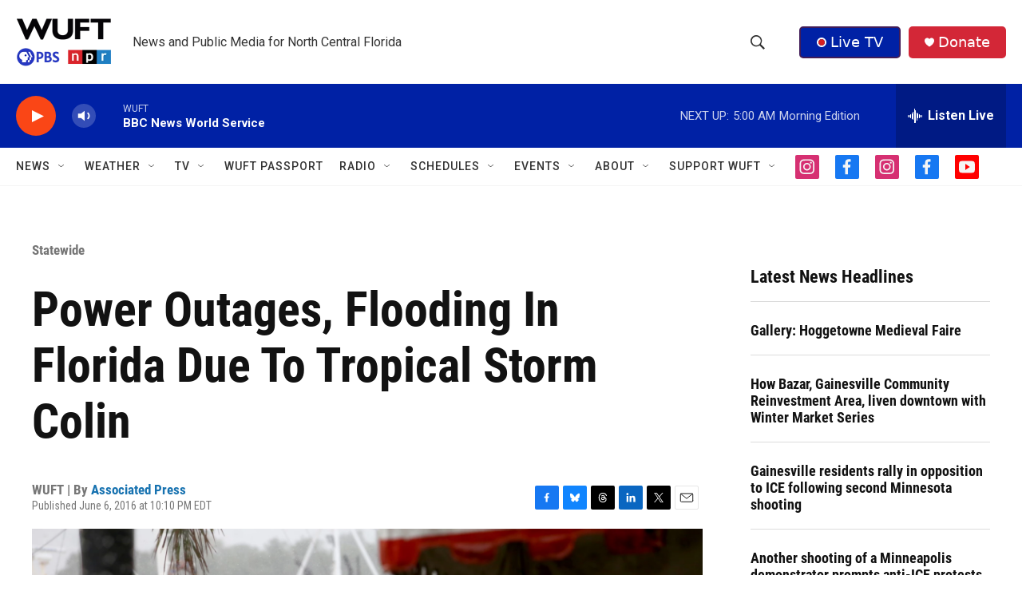

--- FILE ---
content_type: text/html; charset=utf-8
request_url: https://www.google.com/recaptcha/api2/aframe
body_size: 268
content:
<!DOCTYPE HTML><html><head><meta http-equiv="content-type" content="text/html; charset=UTF-8"></head><body><script nonce="jXwUwNFVMpd4q49o2hYjIg">/** Anti-fraud and anti-abuse applications only. See google.com/recaptcha */ try{var clients={'sodar':'https://pagead2.googlesyndication.com/pagead/sodar?'};window.addEventListener("message",function(a){try{if(a.source===window.parent){var b=JSON.parse(a.data);var c=clients[b['id']];if(c){var d=document.createElement('img');d.src=c+b['params']+'&rc='+(localStorage.getItem("rc::a")?sessionStorage.getItem("rc::b"):"");window.document.body.appendChild(d);sessionStorage.setItem("rc::e",parseInt(sessionStorage.getItem("rc::e")||0)+1);localStorage.setItem("rc::h",'1769505850144');}}}catch(b){}});window.parent.postMessage("_grecaptcha_ready", "*");}catch(b){}</script></body></html>